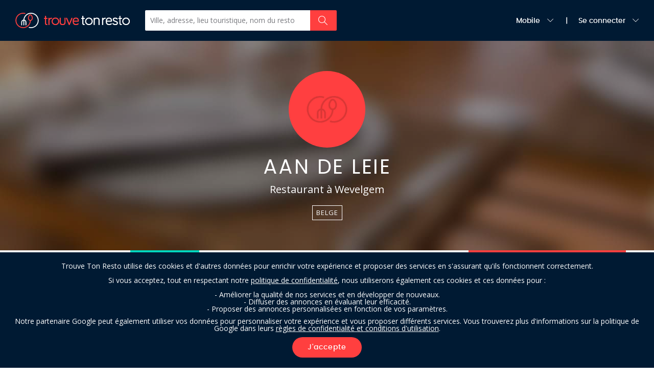

--- FILE ---
content_type: text/html; charset=utf-8
request_url: https://www.google.com/recaptcha/api2/anchor?ar=1&k=6LclPJsUAAAAAFC6BR-6gzGc3O4DFA-EmHvDl56x&co=aHR0cHM6Ly93d3cudHJvdXZldG9ucmVzdG8uYmU6NDQz&hl=en&v=TkacYOdEJbdB_JjX802TMer9&size=invisible&anchor-ms=20000&execute-ms=15000&cb=p58gvryhxje
body_size: 45346
content:
<!DOCTYPE HTML><html dir="ltr" lang="en"><head><meta http-equiv="Content-Type" content="text/html; charset=UTF-8">
<meta http-equiv="X-UA-Compatible" content="IE=edge">
<title>reCAPTCHA</title>
<style type="text/css">
/* cyrillic-ext */
@font-face {
  font-family: 'Roboto';
  font-style: normal;
  font-weight: 400;
  src: url(//fonts.gstatic.com/s/roboto/v18/KFOmCnqEu92Fr1Mu72xKKTU1Kvnz.woff2) format('woff2');
  unicode-range: U+0460-052F, U+1C80-1C8A, U+20B4, U+2DE0-2DFF, U+A640-A69F, U+FE2E-FE2F;
}
/* cyrillic */
@font-face {
  font-family: 'Roboto';
  font-style: normal;
  font-weight: 400;
  src: url(//fonts.gstatic.com/s/roboto/v18/KFOmCnqEu92Fr1Mu5mxKKTU1Kvnz.woff2) format('woff2');
  unicode-range: U+0301, U+0400-045F, U+0490-0491, U+04B0-04B1, U+2116;
}
/* greek-ext */
@font-face {
  font-family: 'Roboto';
  font-style: normal;
  font-weight: 400;
  src: url(//fonts.gstatic.com/s/roboto/v18/KFOmCnqEu92Fr1Mu7mxKKTU1Kvnz.woff2) format('woff2');
  unicode-range: U+1F00-1FFF;
}
/* greek */
@font-face {
  font-family: 'Roboto';
  font-style: normal;
  font-weight: 400;
  src: url(//fonts.gstatic.com/s/roboto/v18/KFOmCnqEu92Fr1Mu4WxKKTU1Kvnz.woff2) format('woff2');
  unicode-range: U+0370-0377, U+037A-037F, U+0384-038A, U+038C, U+038E-03A1, U+03A3-03FF;
}
/* vietnamese */
@font-face {
  font-family: 'Roboto';
  font-style: normal;
  font-weight: 400;
  src: url(//fonts.gstatic.com/s/roboto/v18/KFOmCnqEu92Fr1Mu7WxKKTU1Kvnz.woff2) format('woff2');
  unicode-range: U+0102-0103, U+0110-0111, U+0128-0129, U+0168-0169, U+01A0-01A1, U+01AF-01B0, U+0300-0301, U+0303-0304, U+0308-0309, U+0323, U+0329, U+1EA0-1EF9, U+20AB;
}
/* latin-ext */
@font-face {
  font-family: 'Roboto';
  font-style: normal;
  font-weight: 400;
  src: url(//fonts.gstatic.com/s/roboto/v18/KFOmCnqEu92Fr1Mu7GxKKTU1Kvnz.woff2) format('woff2');
  unicode-range: U+0100-02BA, U+02BD-02C5, U+02C7-02CC, U+02CE-02D7, U+02DD-02FF, U+0304, U+0308, U+0329, U+1D00-1DBF, U+1E00-1E9F, U+1EF2-1EFF, U+2020, U+20A0-20AB, U+20AD-20C0, U+2113, U+2C60-2C7F, U+A720-A7FF;
}
/* latin */
@font-face {
  font-family: 'Roboto';
  font-style: normal;
  font-weight: 400;
  src: url(//fonts.gstatic.com/s/roboto/v18/KFOmCnqEu92Fr1Mu4mxKKTU1Kg.woff2) format('woff2');
  unicode-range: U+0000-00FF, U+0131, U+0152-0153, U+02BB-02BC, U+02C6, U+02DA, U+02DC, U+0304, U+0308, U+0329, U+2000-206F, U+20AC, U+2122, U+2191, U+2193, U+2212, U+2215, U+FEFF, U+FFFD;
}
/* cyrillic-ext */
@font-face {
  font-family: 'Roboto';
  font-style: normal;
  font-weight: 500;
  src: url(//fonts.gstatic.com/s/roboto/v18/KFOlCnqEu92Fr1MmEU9fCRc4AMP6lbBP.woff2) format('woff2');
  unicode-range: U+0460-052F, U+1C80-1C8A, U+20B4, U+2DE0-2DFF, U+A640-A69F, U+FE2E-FE2F;
}
/* cyrillic */
@font-face {
  font-family: 'Roboto';
  font-style: normal;
  font-weight: 500;
  src: url(//fonts.gstatic.com/s/roboto/v18/KFOlCnqEu92Fr1MmEU9fABc4AMP6lbBP.woff2) format('woff2');
  unicode-range: U+0301, U+0400-045F, U+0490-0491, U+04B0-04B1, U+2116;
}
/* greek-ext */
@font-face {
  font-family: 'Roboto';
  font-style: normal;
  font-weight: 500;
  src: url(//fonts.gstatic.com/s/roboto/v18/KFOlCnqEu92Fr1MmEU9fCBc4AMP6lbBP.woff2) format('woff2');
  unicode-range: U+1F00-1FFF;
}
/* greek */
@font-face {
  font-family: 'Roboto';
  font-style: normal;
  font-weight: 500;
  src: url(//fonts.gstatic.com/s/roboto/v18/KFOlCnqEu92Fr1MmEU9fBxc4AMP6lbBP.woff2) format('woff2');
  unicode-range: U+0370-0377, U+037A-037F, U+0384-038A, U+038C, U+038E-03A1, U+03A3-03FF;
}
/* vietnamese */
@font-face {
  font-family: 'Roboto';
  font-style: normal;
  font-weight: 500;
  src: url(//fonts.gstatic.com/s/roboto/v18/KFOlCnqEu92Fr1MmEU9fCxc4AMP6lbBP.woff2) format('woff2');
  unicode-range: U+0102-0103, U+0110-0111, U+0128-0129, U+0168-0169, U+01A0-01A1, U+01AF-01B0, U+0300-0301, U+0303-0304, U+0308-0309, U+0323, U+0329, U+1EA0-1EF9, U+20AB;
}
/* latin-ext */
@font-face {
  font-family: 'Roboto';
  font-style: normal;
  font-weight: 500;
  src: url(//fonts.gstatic.com/s/roboto/v18/KFOlCnqEu92Fr1MmEU9fChc4AMP6lbBP.woff2) format('woff2');
  unicode-range: U+0100-02BA, U+02BD-02C5, U+02C7-02CC, U+02CE-02D7, U+02DD-02FF, U+0304, U+0308, U+0329, U+1D00-1DBF, U+1E00-1E9F, U+1EF2-1EFF, U+2020, U+20A0-20AB, U+20AD-20C0, U+2113, U+2C60-2C7F, U+A720-A7FF;
}
/* latin */
@font-face {
  font-family: 'Roboto';
  font-style: normal;
  font-weight: 500;
  src: url(//fonts.gstatic.com/s/roboto/v18/KFOlCnqEu92Fr1MmEU9fBBc4AMP6lQ.woff2) format('woff2');
  unicode-range: U+0000-00FF, U+0131, U+0152-0153, U+02BB-02BC, U+02C6, U+02DA, U+02DC, U+0304, U+0308, U+0329, U+2000-206F, U+20AC, U+2122, U+2191, U+2193, U+2212, U+2215, U+FEFF, U+FFFD;
}
/* cyrillic-ext */
@font-face {
  font-family: 'Roboto';
  font-style: normal;
  font-weight: 900;
  src: url(//fonts.gstatic.com/s/roboto/v18/KFOlCnqEu92Fr1MmYUtfCRc4AMP6lbBP.woff2) format('woff2');
  unicode-range: U+0460-052F, U+1C80-1C8A, U+20B4, U+2DE0-2DFF, U+A640-A69F, U+FE2E-FE2F;
}
/* cyrillic */
@font-face {
  font-family: 'Roboto';
  font-style: normal;
  font-weight: 900;
  src: url(//fonts.gstatic.com/s/roboto/v18/KFOlCnqEu92Fr1MmYUtfABc4AMP6lbBP.woff2) format('woff2');
  unicode-range: U+0301, U+0400-045F, U+0490-0491, U+04B0-04B1, U+2116;
}
/* greek-ext */
@font-face {
  font-family: 'Roboto';
  font-style: normal;
  font-weight: 900;
  src: url(//fonts.gstatic.com/s/roboto/v18/KFOlCnqEu92Fr1MmYUtfCBc4AMP6lbBP.woff2) format('woff2');
  unicode-range: U+1F00-1FFF;
}
/* greek */
@font-face {
  font-family: 'Roboto';
  font-style: normal;
  font-weight: 900;
  src: url(//fonts.gstatic.com/s/roboto/v18/KFOlCnqEu92Fr1MmYUtfBxc4AMP6lbBP.woff2) format('woff2');
  unicode-range: U+0370-0377, U+037A-037F, U+0384-038A, U+038C, U+038E-03A1, U+03A3-03FF;
}
/* vietnamese */
@font-face {
  font-family: 'Roboto';
  font-style: normal;
  font-weight: 900;
  src: url(//fonts.gstatic.com/s/roboto/v18/KFOlCnqEu92Fr1MmYUtfCxc4AMP6lbBP.woff2) format('woff2');
  unicode-range: U+0102-0103, U+0110-0111, U+0128-0129, U+0168-0169, U+01A0-01A1, U+01AF-01B0, U+0300-0301, U+0303-0304, U+0308-0309, U+0323, U+0329, U+1EA0-1EF9, U+20AB;
}
/* latin-ext */
@font-face {
  font-family: 'Roboto';
  font-style: normal;
  font-weight: 900;
  src: url(//fonts.gstatic.com/s/roboto/v18/KFOlCnqEu92Fr1MmYUtfChc4AMP6lbBP.woff2) format('woff2');
  unicode-range: U+0100-02BA, U+02BD-02C5, U+02C7-02CC, U+02CE-02D7, U+02DD-02FF, U+0304, U+0308, U+0329, U+1D00-1DBF, U+1E00-1E9F, U+1EF2-1EFF, U+2020, U+20A0-20AB, U+20AD-20C0, U+2113, U+2C60-2C7F, U+A720-A7FF;
}
/* latin */
@font-face {
  font-family: 'Roboto';
  font-style: normal;
  font-weight: 900;
  src: url(//fonts.gstatic.com/s/roboto/v18/KFOlCnqEu92Fr1MmYUtfBBc4AMP6lQ.woff2) format('woff2');
  unicode-range: U+0000-00FF, U+0131, U+0152-0153, U+02BB-02BC, U+02C6, U+02DA, U+02DC, U+0304, U+0308, U+0329, U+2000-206F, U+20AC, U+2122, U+2191, U+2193, U+2212, U+2215, U+FEFF, U+FFFD;
}

</style>
<link rel="stylesheet" type="text/css" href="https://www.gstatic.com/recaptcha/releases/TkacYOdEJbdB_JjX802TMer9/styles__ltr.css">
<script nonce="wiv9fgwA6oX63VOcbGLqjA" type="text/javascript">window['__recaptcha_api'] = 'https://www.google.com/recaptcha/api2/';</script>
<script type="text/javascript" src="https://www.gstatic.com/recaptcha/releases/TkacYOdEJbdB_JjX802TMer9/recaptcha__en.js" nonce="wiv9fgwA6oX63VOcbGLqjA">
      
    </script></head>
<body><div id="rc-anchor-alert" class="rc-anchor-alert"></div>
<input type="hidden" id="recaptcha-token" value="[base64]">
<script type="text/javascript" nonce="wiv9fgwA6oX63VOcbGLqjA">
      recaptcha.anchor.Main.init("[\x22ainput\x22,[\x22bgdata\x22,\x22\x22,\[base64]/[base64]/[base64]/[base64]/ODU6NzksKFIuUF89RixSKSksUi51KSksUi5TKS5wdXNoKFtQZyx0LFg/[base64]/[base64]/[base64]/[base64]/bmV3IE5bd10oUFswXSk6Vz09Mj9uZXcgTlt3XShQWzBdLFBbMV0pOlc9PTM/bmV3IE5bd10oUFswXSxQWzFdLFBbMl0pOlc9PTQ/[base64]/[base64]/[base64]/[base64]/[base64]/[base64]\\u003d\\u003d\x22,\[base64]\\u003d\x22,\x22GMO9ISc5wp01w71TwonCuRnDlRLCrsOJRUxQZ8OXSQ/DoEo3OF0OwpHDtsOiFi16WcKAQcKgw5IMw6jDoMOWw4lmICUzMUp/[base64]/[base64]/CjsKvDsKqwpHDt8K8VMKOIsOiTC1fw6QfSSARScO2P1RKShzCu8K0w4AQeUllJ8Kiw6DCuzcPCSRGCcKEw6XCncOmwqHDoMKwBsOBw5/DmcKbalLCmMORw6zCscK2woBrV8OYwpTCjH/DvzPCvcOww6XDkUrDqWw8NGwKw6EmL8OyKsKiw5NNw6g9wp3DisOUw4YHw7HDnH8Fw6obZ8KUPzvDsw5Ew6hTwpBrRyrDthQ2wowBcMOAwrIXCsORwqkPw6FbVMKCQX4jHcKBFMKValggw5ZVeXXDp8O7FcK/w5jClBzDskTCtcOaw5rDoExwZsOfw7fCtMODZ8OawrNzwqHDjMOJSsKhfMOPw6LDrMOzJkI8wow4K8KHIcOuw7nDucKtCjZXYMKUYcOMw50WwrrDgcO8OsKsTcKyGGXDqcKlwqxaXMK/IzRHE8OYw6lnwoEWecOTP8OKwohjwr4Gw5TDncOKRSbDtcOCwqkfDjrDgMOyL8OCdV/CpUnCssO3S1ojDMKdJsKCDAoqYsObP8OcS8K4DsOwFQYqPFshT8OHHwgzdCbDs0VBw5lUXD1fTcOUeX3Cs1l3w6B7w55faHpKw7rCgMKgUW5owplvw69xw4LDgxPDvVvDlMK4ZgrCo1/Ck8OyEcKiw5IGWMKRHRPDksKkw4HDkmPDtGXDp1gAwrrCm3zDqMOXb8OzeCdvL2fCqsKDwpV2w6psw5tIw4zDtsKLWMKyfsKxwqliewROS8O2algowqMnNFAJwqAHwrJkaBcABT97wqXDthzDvi/DjsOrwokTw7jCsR/DgsOOZVzDpWt5woTCjAN4bxfDjSRYw6bDmXYUwqXCkMOdw6/Duy3CjzzCn0pZfisswo3CnT8rwrbCqcOXwrLDnmcMwoorN1bCqBNMwoXDh8OaNHDCn8OLWiHCqjTCl8OGw5zCkMKgwpDDj8OEB0zDmMKFMgcBDMK/w7PDuhAcZ0RTV8K3KsKSV1XCtFfCg8OXUw3Cv8KuL8OOXMKOwpBKPsOXXsOZPTV8PsKtwq1QU3zDkcKnfMOKOcOQf0/DvcOyw7TCocOEAmrDtiEWwpY2w7LDqcKww55nwpBhw7HCocOBwpMSw4AAw6QLw7bCtcKewrLDrTfClcOAFwvDllbCiCzDjB3CvMOrOsOBGcOqw6TCusKEUUnCpsK8w75kV37CvcOPUsK/H8O1XcOeRWLCo1HDvS3DoiwJJjgmV04Zw4Yyw6vCsVnDqMKFakEQJT/Dm8K8w5Qlw5p7XBnCrsOvwqvDpMOuw4XCsxzCs8O4w4UfwpbDnsKww65EBw7DlcKJU8OEMcKSVMO/HMKCQ8K1RFR0SyLCon/[base64]/a8K4JH4uaVjClMK8w5jDr8KqwqXCtiTDt20Jwos6BcKmw7DDjjLCqsK3SsK9XTHDq8KCIUNww6DCr8KfSXPDhAhlwobCjGd9HChLIxk7woonZW12w43CrVdscSfCmArCs8O/wqRPw7fDj8OqO8OpwpUKw7zCghVqwovDuUXClhdWw4ZowoV5b8K5S8OLWsKLwpN1w5zCvgVHwrTDswVKw5gnwpdtO8OKw5g/YsOcNsOVwocedcKAMTfCmwDCsMOZw5kVJsKgwqDDjX3CpcKZKMOdZcKkwqQLUDtbwrcxwrjCl8O5w5Jsw5BObW8NJRHCt8KXR8Krw57CmsK7w5dWwqMkKsKbNWjClMKDw63CkcOGwpY/PMK0SRfCu8KNwqHDi11SHcKyAATDolzCu8OaG0kVw7B7PsOZwr3CrXtYL35HwoLCuDPDvcKxw4zCgQHCl8OvOhXDgV4Ow5lxw57Cv0zDoMO1wpLCpsK5THoLJsOKcGkew6LDu8OHZQsUw448wprCmMKpfnY7IcOIwpM8CMKqFhwFw7/DoMO+wphAb8OtT8KOwooPw587OMOiw7k5w6/CiMOcMWzCiMKPw69Iwrd7w6jCjsKwDlFtIMO/KMKBKF/DkyzDhsK8wockwoFJwo3CqXIIVkPCscKawqzDkMKuw4XChAAKNm0sw6sFw4DCk0JrDVPCo1fDhcOew5jDviDCmsOkK2jCj8KERS7CksOxw7QGfsOZw43CnE/[base64]/ecOKwqTCkF3DvgxRZWxLD8OYwqsVw7RbTH8zw4XDgWfCk8OiLMOnVR/CvsKjwpUuw7AJZMOsL2jCj3LDqMOBwoN4R8K+XVsXw5rCssOew4BHw6zDh8KJVMOxMCVOw45PEGtBwrJbwqXDlCvDrTHCkcK2wqDDuMOeUBHDgcKAeD9Kw4DCghoPwq4RRigEw6bDnMOSwq7DscK3ZMKQwpzCrMOVdcOVW8OPH8Oxwr5/[base64]/Cu8KvGsO7wrYnYgnCpCjCnsK6w7/Dm39QwpB5ZsKXwojCjsKrAsOyw713w5TCtwEoHjUcDmwFHXzCocOwwpBRSXTDncKbN0TCuD5Jw7/[base64]/CvsKwWBrDmwHCoTLCoMKaBsOmwrgwwovDpw4XDE4rwpJ1wrt9N8KxOkXDvT9bemnDksKKwoViVcK/[base64]/w4PDiht1TsOQE8O1w77Cj2lvwqzDtGkwA1/DuGEDw5hEwrXDgTlYwpwuHyTCl8KEwqbCtGvDjMOawq1YTMK6MsKwaA8FwqXDqjTCpcKdeBJtSBUbanvCgyxiYVw9wrsXYQEOXcOQwqsIw4jChsO6w6TDpsOoJzMzwojCvMOfPkk/[base64]/CmcKtRiPDksO1woHDssOswpHDkgbDvcKSw67Cu0whQGgfRjhjIsOyJEcyQChTKAbCnQnDoEcpw7rDnQorYsOKw54cwqbDsxrDhzzDpMKjwqhjMEwxF8OrSwLDnMOADBzCgMOtw5BNw68bFMOpwol1XsO0Yzt8TMO7wpHDnRldw57CpznDolXCsV/DnsOBwqV+w7LCnyvDoQxmw6U5wqTDhsOGwqdKSnTDlsKIW2N1dVNmwpxKZlHClcOsQsKfL21gwpZhw7tOOMKTV8O/w4XDlcKcw43DiwwOAMKcNULCul0LIQsMw5VGXWZVSsKKajpMR3cTTU1CYDwdL8OmEjNTw7HDmHjDqsOkw78vw7/DuzjCvH1zS8Khw7rCnl9AAsOjKFPCisK0w5w7w7fClXkkwpjCj8OYw4LDvcOAMsK4w5fDg3VMKsOawolEwpcBwr5NVlAmM2INcMKKw4/DqMKAOsO1wrLCn0cdw6DCjWgewrBMw6g7w6IseMK5N8OwwpwNa8KAwodESyV6w78sUmdOw61bD8OcwrfCjTLDrMKUwr/CuyHDrwfCj8OmJsO9bsKFw5ljwqARS8OWwpkJWMKFw68ow57CtmHDvmUqWBrDuX0cB8KHwpnDscOiXkHCr1hwwpQcw5Eswq7ClhQMcnTDs8OXwoQYwr/DpcKKw5JhVFs7wo/DvsKywpLDsMKawoUOa8KNw5rDtcKGEMOibcOiVgBvcsKZw4jCjh1dwqDDvAVuw69qw7zDvGV3bMKbH8KLQcOOV8Oaw5oeEMOqPizDvcOMN8KzwocXIB7DjsKww7nCvxTDp1dXfHVEREF1wprCvHPCsw/CqcOkJ0zCszTCql7DmxvCr8Ksw6JQw78AL3UWwrjDhUoSw5TCtsOqwobDtgExw4zCsy8MA2gMw7lAfcO1woDCqnbCh3/DssO/wrQbwpBABsO/w6vCsH8vwqZqDGM0wqscAwA0Y1FWwro1SsK4CMOaWlcTA8KIRinCmkHCohXCjMKvwqXCp8KOwrRAwqVtdsOPd8KvFTYlw4dUwr1jck3DtMOBcX1xwqrCjkXDthvDkkjCoDXDkcO/[base64]/w7TDsllDGMKNwoszBcOCwotYZU1nwq7ChsK6LMOIwqjDrcOeesK+MA/CisO6wpB8w4fDnsK0wqLCqsKIVcOKUScRw5Qce8KsRMOOSy0IwpoiGw3Dt1Y2DUh1w5vCj8OjwrJSwrTDlcOYACXCqATCjMKGEMO/w6bCtXfDjcOLLsOJPsO4VG9mw448RcKMJMOWMcKtw57DoC3DhMK9w4MuBcOAPEbDoGBOwpktT8OGKisBV8KIwrJzFgPChWjDtiDCmiHClDdGwqRWwp/Dsx3CiXkuw7Ruw4rCsRbDv8O3d1jCjErDj8OGwrTDpcKbS2XDk8O7w7kIwrTDnsKKw5/DhRFMChMDw7RNw6cLLAPClUQsw6vCrsOoMAcJD8K7wqzCrHcewr14dcOHwr8+aS3CulrDvMOud8OVdVI1ScKSwooXw5nCnR5EV1slMHh6wpfDlEoew7kpwoFbEG/DnMO7wqXCoCEKRMOoTMK4wpE1YnlIw6tKAMOadMOuYX5pYjHDlsKpw7rCjMKRQ8Knw5vDkzZ+wprDicK5G8KDwr92w5rCnDIjw4DDrMOxdsKlPsKUwp7DrcKyB8K3w60ew4jDmMOUdiY1w6nCuX1pwp9tbmEbwr7DnADClH/DjsOXUS/CnsORVkR2eT8Mw7UBKgUZWsOhb1FQEmIMFw1CFcKfNsO9IcKzLcKSwpw6HsOFZ8OVY1rDt8O0LzfCtDPDr8O7ccOgcWRLTcK9MwHCi8OCO8Okw5lpecOOakHDqV00RsKHwr/Dvk7ChMKxCC9aOBfCmztww5MfWMKEw4PDlAxbwpsxwpLDkybClFjCtE7DtMObwoBQJcK8Q8Onwr1VwrLDigDCtcOPw7DDncOnI8KccsOKATAfw7jClg3Cmg/[base64]/DkMOLMcOvGy7DlcKBRcOJaAXDiMKewpg9wrnDs8OUw7TDrybCjVTDs8KwSS7DpXfDpXBTwofCncORw4I9w63Co8KFHcOiwqvCv8K2w6xsMMKiwp7DgQrDvxvDqT/DgEDDtcK0c8OEwqHDvMOxw77DiMO5w7PCtm/[base64]/CtxfDly7DksKfworDp359wqg0w7ppwrTDksKjXz1eZi/Dt8K/[base64]/DnzUxwrPDmMK9Y8KmEcKzw6vDnsKRw4xcJMOtB8KHIkLCrSXDoGEND2HCjMOuwpxiW29+w6vDgCkrJhvCmlA9LMK0RE53w53CiBzDpVo+wr1bwrNNBQLDqcKGQnU9Cjd2w6XDozVdwrrDusKYbwzCj8KMw5nDk2zDlk/[base64]/DgcO5w4BjwobDuCAdRQEUw7PDu3Ylwr7DtcOrw7MHw65wF3/Cr8KWTMOGw6MCfMKtw4lmXi/DuMO0ZMOiWMKySxnCgUjCmwXDtkXDpMKkCsOjEMOODHrDgj7Dvy/DlMOBwozCjMKsw78dX8OCw7BbLTDDr1XCumrCjUvDjhgLcR/DrcOgw4vDhcK5woDCn39acWvCgnNXS8O6w5bCvsKswo7CjFzDnzAjUUpMC3lhe33DihPCpMKXwqbDlcO7AMO/w6vDusKfYD7Di0rDqS3DlcOSH8OQwoHDo8K8w6vDucKsAzpWwq9uwoHDk31jwrzCncO7w7Alw61owpvCosKPVxHDsBbDncO9wpgAw4M9S8Kiw5nCumHDvcOUw77DtMOmUh3Ds8OIw5zClDPCgMK0e0bCrXYuw6PCpMKcwpscEMORw6DClCJnw7R/w6HCu8OndcKACCzCj8OcUibDvWU7wp3CvBY7w6tsw6Mtd2nDokoWw4h0woszwo1xwrdnwoNCL3vCilDCsMK1w5vCjcKtw6kEw4htwqlRwobCl8OsLxEVw4ASwoxMwqjCplzDnMOyZcKPdk/DgHlzasKeQHpZfMKVwqjDggPCkiYEw4tRwonDvMOzwpg0S8OEw7Vsw4dOMicLw5BwB30aw5TDuw7DhsOCJcOXAcOPX249RghAwqfCq8OHwrdKZsO8wowfw5ccw77CvcO6JydzJljCusOtw6TCpUfDh8OrSMKMKMOFZhzCscKXZsOZBsKdYjjDkjIHfVDDv8KbZcO+w4/[base64]/CmcKfwrLCmMOIwrLCr8ObwqzCvsKDAU42A8KDw7Rrwq85TUjDkXrCncKjwonCmMOOMsKBwoTCssOYGlcdTBR1ZMK/SMOZw7XDg37CkyINwpfDlcKvw5/[base64]/bsOLJcO4w58zwrJDUQIZwqzDlsOTwrjCtDnCgsODw7N7w6HDmm7CgBRTHcOKwoPDuhR9DzDCs3I3KMK1A8KCJcKfDljDmC5ewonCgcKjEW7Cj1k5OsOBPcKewoczVHvDoid8wrLCpRZ/woDDgjADScKzZMOJH3HCmcKnwqHCrQDDmWk3KcOZw7HDusOfJhjCi8KaIcOww6ICXVnCmVcWw4/[base64]/w59mEcK9S8O5XcK4W8OdK8KZAzhCw4dYw7bDryInGDgowrvCr8KvOTVZwrXDk2AHwqsZwoPClgvCnyjCthrDpcOHS8Ohw5NFwpM6w5ozDcORwqnClX0DVMOdXHjDp1LDicOaU0/Dq31rGk4pZcKoKDMrwqk2wpjDhk9Ww43Dk8K1w6rCoXAaJsKnw4PDlMOywrt7wpcAAk4sbjzCiAvDpQnDh1LCr8KGNcK6wpHDlHfCgycww6kzXsKoFXzDqcKZw6TCn8OSN8KdQjZIwptGwp06w49hwrI7b8KlVAUlKm1jesOgSF7CpsK3w7pFwr/[base64]/Cq8OcfsKoLCXDkMO6FUPClBsRGTdmGMKWw7XDoMKHwojDkAkPMcKrLXPCl08Mw5Zlwr/CrcONAgdqZ8K3cMOIKhHDnWrCvsOTOVgvOEczw5fDkgbDgiDCpDvDnMOiM8KzCMObwrbDpcO6TwMswr3DjMOZGztEw53DrMOWw4/[base64]/w5HDmjwbMMKcw4kLwq0CwpxUKDEeUcKuwqREAi9uw7Z2w5HDrFwYUMOOWzwkO3jChXLDrhN5wr07w6rDvsOxB8KsSXVSWsO5P8KmwpYzwqhHNkPDjDtdYsKeZkzCrBzDgcK4wp0bQsOiT8Oqwolqw41pwrjDvjMCw448wq55VsO/KFpww4bCusK7FzvDlcOVw69wwoZwwoMUcV3CiSjDonDClh4gK1pNYsKhDMK0w4IUaTnCiMKuw7PChMKATWfDgm7CocOWPsOpbADCq8Kqw6Eiw4c+w7bDg3omw6rClQ/CnsOxw7VSJApww5kvwrzCkMOifTrDnizCtMKpMMKYUG92woTDsCPDnxUBVsOfw7NeWMOfaVNjwogBfsOgI8K3UMOxMGFgwqoTwq3Di8OYwrvDvsOPwrVKwqvDi8KOZcOzV8OVN1nCj3rDkk3Cv24FwqDDlcOVw6krw6rCpMKaAsOlwoRJw5/[base64]/Dty7ColNswqbDicKSwoXDpMKFTMKlwqB4MmkVLsOXw7/[base64]/wocMFB8NC8OEw6LDm8KIwrYefi1qw6kYw4rCngfDmR96WsObw63CtQDCqcKfesOoQcOvwpdAwpI5Bxcsw7XCrELDo8OxHsOXw4t+w6V/NcOJwrtywpjCiiAYEi4LWUJ7wpBmI8KqwpRbw6/DuMKvw7M6w5TDokHDlsKBwofClWTDlygYw5QrLVvDjkFDw6/Dt07CgyHCpcOBwoHCjsOIDsKaw79uwpYrVCF0QHt1w45Yw6vDtVrDjsO5wqnCsMKjwqrDmcKbagpfFCcRD21ROEnDtsKlwoYJw6V1MMKqZMOTwoXCssOwB8Kjwr7CgWhTLcOHDjLCv3UKw4PDjyjCnmY1csOWw5oxw7/CuBFwNAbCl8Kzw4gEUMOGw7bDosOPfMO8wr8gWTTCsgzDqSdww5TCgHBmf8KzOlDDtlhFw5Q/VsKdO8OuHcORWGMSwrNrwr5hw7I0w5Fgw67DkkkJTG83HsO8w7FqGsOQwp3CncOUEcKGw6rDjVVoI8OiRMKVUGDCjwpmwqBHw7TCs0pgShUXwpPDpGYiw6koOMOdDMK5Kz4XbA18wqbDunZ9wozDpmzCj1bDk8KQf0/CgGl4FcOhw5VQw6FfBsO3KRYAF8KxfcK2wrxRw5E5MwtMV8O0w6XCl8O0HMKaODfCt8K8O8K3wr/Dg8Odw6M8w7/[base64]/w7/DvHzDjXoHw4YBwoASw4fCq8KbwrDDs8OpTcK/LMOcw5RLw77DksKswp9Mw4zCnjgEGsK7EcKARWTCrcK2PVfCuMOJw4MMw7xhw4cbB8OVUsK9wr42w4XCiCjCi8KfwpXCj8OzBjYCwpMFXMKecsKgXsKFc8OScT7CmgYYwrLDocOMwrLCuVBLScKgYE02WMO4w7N9wodwKmPDiBZ/w6dow5HCusKsw7NMI8OPwrzChcOXCGfCs8KDw6ATw6R+w7sFesKIw7J2w5FfUQHDqTLCmMKVwr8Nw4ogw4/Co8O6P8KJfw/DucKYOsOLPELCvsKoCBLDlmteRTPDgRjDqXkgRMOHNcKbwrnDsMKUYsKyw6AXw50HUEEuwo4jw7TCo8OycMKnw5g+wqQRFMKewrfCocK+wrYoH8ORwrklwrHCtx/CsMO/w7PCiMKpw7tNK8KxeMKrwqzDrjXCgMK1w6sUKA4oXVnCtsKvam0oI8OZAzTCpsOJwqLDuj8tw73Dnn7CunjChQVhKMKNwrXCnk1sw4/CozNGwrvDuFzDicKvZl9mwpzDuMKRwo7Dhn7DqsK8KMOYR10CHAMDQ8K9w73Ck0UDXkTCqcOcwrnCscK7T8KgwqV8XD/CtMO8WCwUw6zCtMO4w4t9w50Hw4TCpMOYUUdCfMOKGcKzw6rCucOSQMKZw444I8OIwr3Di3UGVsOOcMODOMKnI8O+HnfDjcKXSgZeExQVwrdyJEIEHMKow5FKQiYdw6NSw5/[base64]/V8KBwqMTFVHCtzwIQcOMNMKOw4pZwo1Mw7Jiw6LDk8KOBsOVWcKiwqjDi2PDilwcwpbCosKkL8OpScO1f8K8TcKOAMKOQ8O8ASNFVcOJfxovPkQzwqUgb8KGw47CscK6w4HClRHDm2/Du8O9QMObZVdTw5QdHW0pJMKuwrlWQMOAw6rDrsORLEN8XcKYwpbDoHxLwq7Dgx7CoS15w4lpPQ0Iw6/DjW95TmrCnDJNw5HDtjHCp2hQw6l4E8KKw4zDpSbCkMKgwpUvw6/CmnIYw5NBWcO5J8KRZsKucEjDpg92CFYfP8OWHSg1wqjCr23Dh8Knw77DscKYWjUnw5NIw41yVF8Vw4fDrjfCkMKpHgDCsDXDkGfCosKAQGR8RSxBwrTCnsOoEcKNwp/CicKZCsKofcOdaTfCmcO2FFbClcOPIidPw7ESTzYUwoh7wpRAAMOewoocw6bDjcONw5gZDkvCtnx2EDTDmlrDu8KVw6rDuMOLM8OewonDjBJnwphDWcKgw5lpZVnCm8KeRMKGwqw6wo94bXE1G8Obw4XDjMO7YsK3YMO5w7/CqxYKwrXCpMKcHcK4LFLDsTIJwrvDg8KPw7fDt8KOw5k/PMK/w6RGJcOhOHYkwo3Dly0WH1AKOBvDphfDmQ4ubSHCicO6w6FLQMKeDiVjw4xBXcOmwopYw5XCgSMEJsOWwpdgccOhwqoYZVtSw64vwqgYwpzDlMKgw4/[base64]/CoUY0L8OEasOQdUvCtljDiSHDtX/DtsOwKsOUw7HCpMOHwocrDTjDgcKBFsKxwq7DoMKBPMOwFgpHQRbDk8OOEMO3Wggsw7NfwqvDpS1ow5TDiMKwwpMDw4QrdEYcKDlgwppFwpbCqUMVTcOtw7XCux84EhzChAJvCcKoR8OHcB3DqcOewoM6B8KgDAp9w4UTw5/ChMOUIWjDnUnCnsKoX05TwqPCi8KgwojCisOewqLCmUcQwonCnwXCi8OBNWh5fHoMwqrCucK3w4PDmsONwpIzcSwgUUFUw4DCjnXDgwnDu8Oiw5nChcKJaUrDtFPCtMOyw5nDo8KIwpcCKR/DkkkeBiXDrMO9MlXDgE3CgcOzw67CnA0HaS0yw6HDq33ChxxOd3dYw4XDvDVSURhDM8KEcMOjBgTCgcKYX8K/wrA0QHVuwpLChsOZB8KVBTkFNMOUw7PDlzDCk0sdwpbDhMOKwovCjsOqw53CisKLwogMw7rCn8K5DcKswpPCvSN0wop1Q2zDuMKaw6/[base64]/w49zewgHacOQZjFLWsKjFy7Cp3DCoMKOw5ZawqrDgcKzw5zClcKPVXEswo1dT8K2OBHDs8Kpwp0pVytmw57CuB/CvygUcsOzwr9MwrBSGsKiTMONwpTDmFEUcClLcUnDv0HCqlzCkcOFwpnDocOKHcO1I1JTwp3Dlit1K8O4w5vCm25wJV3CtQFzwrgvKcK0BW/Dr8OdJcKERBNRbgsgHMOkVwDCicOqw4sPCjoWwp3CvB56wqDDucOfcwQPcTB7w6FIwojCvcOtw4fCkAzDn8OOJsO8wpTCmQ3Dm2/CqCF+ccO7fAfDq8KUV8OrwqZUw6PChRfDkcKLwo5jw7ZMwrvCnG5YW8K4OlEmwqhMw7cFwr3DsiA0asOZw4Buwr3Dv8OXw5HCkTEHLG/DicK4wqoOw4vCtwlJWcOGAsKvw4d/w64fJSTCvMOmwqTDjz1dwpvCvkgzw43Dr14/[base64]/ChjnCi8KFVMKcw4bClcKOUBTCrsKIeyzDvcK6Jws/BMKsQsKvw77DoGjDjMOtw4LDm8Kww4jCsFdhdxEwwpFmYhjDm8OBw7s1w4p5w6ICwqrCsMKWOhB+wr1Zw57Dtn3DqsOFbcOxSMOiw7nDjsKhY0EwwrQhRXwNEsKMw7zCtQ/[base64]/woTCg1tGwr3DoMOpZMKEwqgTdMKGw65Qw545w7TDqsOcw6wxOcOPw6LDg8Kiw4B5w6HCo8OdwpvCj3/CuhYlLjfDuGxJXTF8IMO2ccOew60gwp1hw57CiyQBw4E+w4zDmwXCs8Kdw6XDvMOzB8K0wrt4wps/OnZYQsO3w4otwpfDhsOPw6nDlX3DoMO2OAIqdMODAEFNdx4YcELDlSFKw5nDk0YsGcKoPcO5w43Cn3HCgHE2wqUeY8OKOQZewrBCHXjCkMKHw6xpwph3aF3Dk1AuccKVw686AsO/GmjCvMK6wq/DjSXDkcOkwrtTw7VMe8OmTMKKw5LCqMKrWhTDn8OPwovCiMKREyLCpXzDgQdnw6Yhwp7CjsOfQ2vDnGjDqMKxKDHDmsOAwopEcsO+w5Yhw7IkGA45dMKRKDvCjcOxw7kIwonCp8KNw5kbDBrCgE3Clj5Lw5YKwoYfMh8Fw59Xdy/DulMNw6TDmcKQXA12woVVw5EkwrTDsBjCoB7CpMOFwrfDusKuNBNqasKuw7PDqyDDoQg2C8ONO8OBw4sKCsOLwqHCksKswprDrsO2VCtybzXDp3LCnsOxwqXCoSUYw4bCjsOqJk/Cp8OIQMO2M8KOwrzDkyHCnh9PUizCgG8SwrzCpgxEJsKLC8KcMSfDhE/ClDk5S8OmB8OowrjCtl0Aw5bCmcK7w6FOBgLDvm5xPQ3Dlwgxwp/[base64]/[base64]/P1Eyw419wqXCh8OrwqjCmMKFwr/CrcKew5gvw5InAyUKwp8cccKNw6rDmBdBEhERacOmw7LDhMO7HW7Dsl/[base64]/Cv8O5wrTCj8KnEgTChcOKw6MyJCHDmMOtFkI3E1PDrsKRSw0DaMKWBcKXQcKYwqbCh8O4c8OzU8OuwoAodVTCv8OdwrPDlsOEw40owoTCtD1OAcOxBxjCvsKwTx5dwrZNwpsPXsKZw4EhwqB3w4nCuR/Ci8KdYMK8wq8Jwr9+w73CoSU2w63Dj1fCnsKFw6JRbgBfwpnDl29wwr5ubsONw63Ct3VJw4DDg8KkMMKGBjDCmXrCq19Xwp10woYVCcObUkBawqDCi8Ozwp/Dt8OgwqjDssOtDcKyTMKuwrbDqMKfwqzDl8K9MMOdw583w5FsZsO1w7zCsMOUw63Ds8KEw5bCnyJBwrTCqVdjCBDCqg/Cvi0TwrnDmsOJY8KMwovDrsK3wokMeRnDkAbCp8K1w7DCkDs9w6NARsOrwqTCpMOxw7HDlsOVOMOdBMKjw6/[base64]/DnMK/ZMOjZ0HCg2kQHMKVw7DCvzXDksOgDU0SwoUkwoU4w6B5NVoTwol/w4zDiEl2AcONQMK/[base64]/DisKIwoxUw5k2cUnDkz4/wp3Dt8Kaw4TCmsKLw55HdFUHMkMLZTrCm8OsRWxtw5XDmi3Cg2Mnwq8Qw6IjwqPDk8Ktw7kLw73DhMKlwozDs03DkmbDkmtHwodRFVXClMO2wozCssKvw47CqcOvU8KYb8OHw7LCv0jDiMK0wp5Pwq/DmHhUw67Dl8K9HiFewqLCoHLDnSrCscOGwovCiUsEwqdpwpjCj8KNJcKVb8KLRGNjCxsXaMKSwrxDw7INQmYMYsOyI0cUKzPDoxlFCsONJk59HcKOD0TCg1bCpnw3w6ZEw5rCq8OBw59EwofDgRY4CDFewr/CuMOAw6zCiWXDozrDlcOIwocBw77CvCBvwqXCqB3DqsO5w5TDl1hfwpwNw4ckw4TDkE/[base64]/[base64]/Dq3/ChcKwUcKDXsKEfMKtUcKzw7hBwpFDw682wr00wpdIKjTDrSbCtGxnw7Y8w5wgACHCmsKHwrfCjMOeNVPDiQXDr8K7wpbCkDBkwq/[base64]/CjMO0VUxYwr/[base64]/Dn8Kpe8K1w5cHM8OUVsKUUiDCgsKVwrIgw7jClyTCnTQ6ByTCkB4TwqHDjwwiVCnCnA7Do8ODWcOMwqAUfS/[base64]/[base64]/CnsOEB1QzwpIiVTADWsOkwrLDpUxHAsKPw73CusK0w7jDoxPCusK4w4TDrMORIMO1wrnDusKaLMKIwpHCssOlw7QwGsOkwqJHwpnClz5Xw61fw7sWw5MdWgPCmwV5w4kLRsOlYMOrR8Krw4k5C8KCU8KMwoDCo8O7XcKrw4fCnDwVbgLChnbDtRjCocK/wqF5w6Qxw4RwDcOpwqtPw5h9TUzClsOdwqfCocK9wp/Dv8KUw7bDt0jDmcKDw7N+w5Qvw4jCh0TCjg3CriVTWMK8w5k0w7fDmA7CvnfCsT5zdVHDkVnDtHEJw4w3SEDCtMKow5zDvMO5wohADMO9C8OXIcOGRcKywos4w7s4DsOPw5w9wqrDmEc4PMOoTcO+Q8KDNj/Dt8KaOzHDr8KpwqbCjX/CoiIUYMKzw4nCpRtFaj98wqXDscOwwpMmw60ywrTCmzIUw4rDiMOswrAKR1LDqsO+fm9ZEyPDlsKPw7hPw55vEMOXd3bCvhEgUcKbwqHDiW9zY2Egw4/DiTF4wqhxwqPCpW3DhAR6OcKBUlfCjMKzw6sqYDvDoCbCrytBwprDvMKTbsOKw4F3wrrCh8KmBFcXGcOVwrTCv8Kmb8KJdjbDj2sGb8KGwp3Cpj1Dw7gawp0dHW/[base64]/DsUrDqVrCncKTw7tfX8OPNcKdw7HDmcKcaEQLw5zDv8OXOxUUK8OgaxXDix0Lw7/CumlcecOzwoFRE2jDsnppw7bCjMOLwpEiwoZLwqnDtsOhwo5JBHHCtEFowqpSwoPCs8OZZ8Oqw67DkMKMVBk1wpJ7EcKsOgfDnXl2cQ7CpsKGV0fDjMK/[base64]/wrJMKXfDvHDCvm7DiBDDmE7DucO8ag1Pw5bCtWvDlHJyaBHCs8OcCMO/woPCnMK8MMO7w5jDicOUw5RgXExhSmR2aVEyw7/DscOCwrXCtkgvRxI/wqXCnWBETcO9S2pIW8O2BVk/EgzCicOnw6ghbXXDgETDsFHCncOOYsODw6JIesOkw47DmkrClxHDoD3CvMKZKnpjwrg4w5vDpGnDjSdYw4NTLncGa8K5c8K3w4rCtcO0WFDDnsKuTsOxwrEgcMKjwr4Cw6jDlT8jS8K0eRNjQsOzwpZtw5TCgCHDjn8sLFjDn8KWwrU/[base64]/CpwfCgwtGw6jDpsKCAsKNTl9jwpZmwpjCiAQRVD8DAipJwrrCgsKPIsONwp/CksKYcjMnNCpIF2LDmDvDjMOfKnnCocOPLcKFd8OKw5YCw4Y0wo3ChWR4BMOlwoIqW8KFw5jDgMO3HMOMAjTDscK5dDjClMO+QcOfw5bDp27Cq8Omw6DDpVXCmz3ChVTDpjc2woQFw5s7EsOwwrgxeDd+wrrDqh3DrMOLO8OuH2/CvsKXw7bCvTgiwpcxZcOfw5gbw7tVA8KEXMOmwr5xJm8vZcO9w5FfEsKHw7jClMOPCsKyGsOVw4DCpW8sDAMIw556d1jDnHnDp21awrfDiUxJS8Oew5/Dk8OVwpN4w4HDm2JuEMKFScKbw79Cw67CpMKAwqbDosKXwrjCrsKMbWnCtg15YsKpKnphPsOuKsOtwq7Cn8O0MBLCskDCgCDCugsSwqt4w5ETK8OlwrjDtjwCAkd4w6EFPS1vwqjCnk1Lw7opwp9dwr51JcOuJHcXwrfDo0nDh8O+wq/Cr8ObwoZ/PAzCgkUkw6PCmcO0wogzwqYKwo7DsE/DhU7Cn8OUH8K+w7I9OhlqU8O2fcKeTDxsWF92e8KdHMOPD8O2w4d4VQ1Ww4PDssOAbMOYB8ORwrzCm8KVw7/Cv0LDumcHR8OaX8KuPsOmLcOKLcKHwpsWw6dZwrPDssOcYRBuIcKiw7LClCzDv1dRPMKrABEdCmXDrUo1OhzDsQ7Do8OQw5fCp0BAwqfCoWUvWUhkesO5wpkQw61Cw7xQC1nCr34DwpdFa23Cnw/DghvDsMK8w4PCt3VGOcOIwrbCkMOZJ1Y9U3xXw5YnPMKgw5jCiVZywpcmdxYNw5ljw4DCg2InXCp+w7prXsOVWcKjwqrDjcOKw7lXw4XCtjbDusO2wr8AJMO1woprw6AaFgxTw6EkRMKBP0/DjsONL8OSfMKYBcO8G8OzVDLCqcOsUMO6w4Y6ITN3wpLChG/[base64]/Cv8Kxw5ghBUbDnX3Dq8KxbAEOw6TDn8KsTkXDj0rDgyUWwpfCrcOCO0tgaxwDwrwVwrzCih0dw6d4acONwpY+w54Rw4/ChCFNw75Twr7DhU5SRsKQOMKbM2DDlCZzU8Oiwp9Xw4fCgit/[base64]/woh3F8Kbwoc/[base64]/CmFDCqg4xw5BIw6zCkGPDqg5BMcOMPk7ClsKyJzjCpiNnOMOYwrHDocOnAMKNNkE9wr11I8O5w4bCocKlwqXCm8KvVkM1w6/CqXR4B8KCwpPCgT0bSzfDpMKdw502w53DswdzBsK7w6HCrD/DsxB+wp7DgMK8w63CmcOXwrhFfcOqJVYuUMKYQA1VaRZXw7TCti5vwosUwrVvw7HCmDZrwoXDvSgMwposwrJBbn/DhcK/wpF+w6NxPwQfw5dpw67CscOsEixzJXbDpE/[base64]/Dg8KNwqPCh8ONbw/CklDCmUg+wonDosKXG8KkQ8Ktw5BZwpnDosOswr4Iw7/[base64]/CosOtw7jCq0zCuMKRAlMaw5jCo0/Cmj3CqUbDk8Kpw4QywobDhcK0woFTVB51KMOFHmETwoTDsydLa0JHd8OrQsO4wqjDvSs4woDDtBw5w6/DmcOVwrZIwqTCq0jCvHHCt8O0RMKKKcOaw78kwqUqwpLCiMOlVn9QbHnCrcKpw5sYw7nCrR53w50jM8KVwq7Dj8OQFsKNwqnDjMKqw6gTw5IqMV98w5IcIw/Cj1nDocOkMHnDnk3CqTNGJ8OvwozDjnwNwqHCjsK8ZXdZw7fCqsOiYsKPCifCkV7ClAA9w5R2SA3DmcOjw5EdZAzDsB/Dv8OmPm3DqMO6Kgd+FcK9Hg44woHDm8ObR0gGw4RqcyQTw78dIw3CjcOSwp5XZMKfw5nCiMO4CQLCiMKmw4PDpArCtsOXw7snw7c+G3bCjsKbfMOeemvCvMOMCGrCiMKgwoEzWEUFw7YHSE9RWMK5woRvwqbDrsOzwqR5Dh/[base64]/ecO9w4tCe8OPHMOqw6jCvMKVwqZtwopEwqYXwocfw7XDkcKYw5bCkMKxYSIvZxxNa2l7wr0dw4XDmsK8w7fCom/[base64]/w74Rw6lCA8OIYTTDkCjCsMKZw4Icw5DDosOdcB7CosKGw6jCrEFMNMKBw4l/woXDtcKWXcOvRB3ChynDvwvDs1J4AsKWTVfCgcK3wpIzwq8mQMOAwrXDvhTCr8O5IlXDrGEeMMOkQMKaOT/[base64]/DncKXw5Y6w6JHw4FHBcKIbsOVwq5+IcOEw4DCkcOcwrQ3byRocT7DvRbCimXCiBTCiG9VEMKoKsO+LsK8OQxXw5g0KGDCvw3CvsKOOcKhw5TDs1VQw6ISOcOzEcOFwpBzT8KrWcKZI2J/w5hQWhxmScKLw4LDrzTDsAJfw77CgMKDY8O/wofDnjfCvcOvJcOCGGAxDsOZDCROw6dowrMLw7Evw6Enw4YXb8OQwrdiw5TCgMKWwq94wojDuHEAXsK9acKQB8K1w57DnXsHY8KlZsKjdn7ClFvDnXrCrVEzcHbChm4zw7PDlQ\\u003d\\u003d\x22],null,[\x22conf\x22,null,\x226LclPJsUAAAAAFC6BR-6gzGc3O4DFA-EmHvDl56x\x22,0,null,null,null,0,[21,125,63,73,95,87,41,43,42,83,102,105,109,121],[7668936,201],0,null,null,null,null,0,null,0,null,700,1,null,0,\[base64]/tzcYADoGZWF6dTZkEg4Iiv2INxgAOgVNZklJNBoZCAMSFR0U8JfjNw7/vqUGGcSdCRmc4owCGQ\\u003d\\u003d\x22,0,0,null,null,1,null,0,1],\x22https://www.trouvetonresto.be:443\x22,null,[3,1,1],null,null,null,1,3600,[\x22https://www.google.com/intl/en/policies/privacy/\x22,\x22https://www.google.com/intl/en/policies/terms/\x22],\x22s/XH564uUcf4EyKHb0ZGYAD5zKe/gFr5tvLW6rFvGMc\\u003d\x22,1,0,null,1,1764632086924,0,0,[128,41],null,[64,51,17,252],\x22RC-z4SqojRfxyW_vw\x22,null,null,null,null,null,\x220dAFcWeA7l67KP_sCMSMvGFTAmQVZNFqMpRT83H2kvy0TAsqarTSyLuXqKofZDtjWl8tXCn96cH6d37tARYt4-1-WXhzZubVckrQ\x22,1764714886774]");
    </script></body></html>

--- FILE ---
content_type: text/html; charset=utf-8
request_url: https://www.google.com/recaptcha/api2/aframe
body_size: -247
content:
<!DOCTYPE HTML><html><head><meta http-equiv="content-type" content="text/html; charset=UTF-8"></head><body><script nonce="9MV0FSeGuFz1xCmQePIn7w">/** Anti-fraud and anti-abuse applications only. See google.com/recaptcha */ try{var clients={'sodar':'https://pagead2.googlesyndication.com/pagead/sodar?'};window.addEventListener("message",function(a){try{if(a.source===window.parent){var b=JSON.parse(a.data);var c=clients[b['id']];if(c){var d=document.createElement('img');d.src=c+b['params']+'&rc='+(localStorage.getItem("rc::a")?sessionStorage.getItem("rc::b"):"");window.document.body.appendChild(d);sessionStorage.setItem("rc::e",parseInt(sessionStorage.getItem("rc::e")||0)+1);localStorage.setItem("rc::h",'1764628489253');}}}catch(b){}});window.parent.postMessage("_grecaptcha_ready", "*");}catch(b){}</script></body></html>